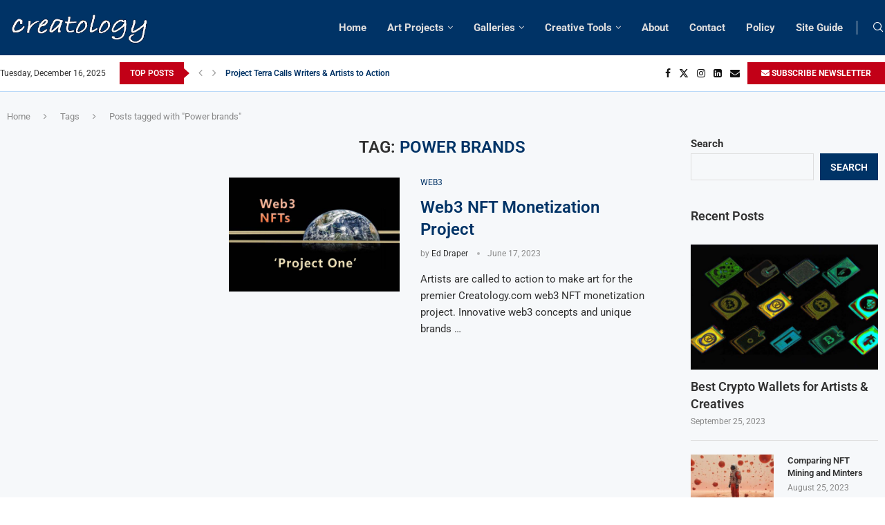

--- FILE ---
content_type: text/html; charset=utf-8
request_url: https://www.google.com/recaptcha/api2/aframe
body_size: 268
content:
<!DOCTYPE HTML><html><head><meta http-equiv="content-type" content="text/html; charset=UTF-8"></head><body><script nonce="dvW0fPCjkzyS4jj-9h1P3g">/** Anti-fraud and anti-abuse applications only. See google.com/recaptcha */ try{var clients={'sodar':'https://pagead2.googlesyndication.com/pagead/sodar?'};window.addEventListener("message",function(a){try{if(a.source===window.parent){var b=JSON.parse(a.data);var c=clients[b['id']];if(c){var d=document.createElement('img');d.src=c+b['params']+'&rc='+(localStorage.getItem("rc::a")?sessionStorage.getItem("rc::b"):"");window.document.body.appendChild(d);sessionStorage.setItem("rc::e",parseInt(sessionStorage.getItem("rc::e")||0)+1);localStorage.setItem("rc::h",'1765889390073');}}}catch(b){}});window.parent.postMessage("_grecaptcha_ready", "*");}catch(b){}</script></body></html>

--- FILE ---
content_type: text/css
request_url: https://creatology.com/wp-content/plugins/envira-elementor/assets/css/admin.css?ver=1.9.9
body_size: -242
content:
.envira-elementor-loading-area {
    background-color: #7cc048;
    color: white;
    padding: 10px;
}
.envira-elementor-loading-area img {
    max-width: 100px;
    margin: 0 auto;
    display: block;
}
.envira-elementor-loading-area p {
    margin: 10px auto;
    font-size: 16px;
    line-height: 24px;
    font-weight: 600;
    text-align: center;
}

#elementor-panel-category-envira-gallery i.fa:after {
  content: url('./../icons/envira-green.svg');
  display: block;
  height: 1.5em;
  width: 1.5em;
  margin-left: 35px;
}

#elementor-lightbox-slideshow-single-img .eicon-frame-expand,
#elementor-lightbox-slideshow-single-img .eicon-zoom-in-bold,
#elementor-lightbox-slideshow-single-img .eicon-share-arrow {
    display: none;
}
